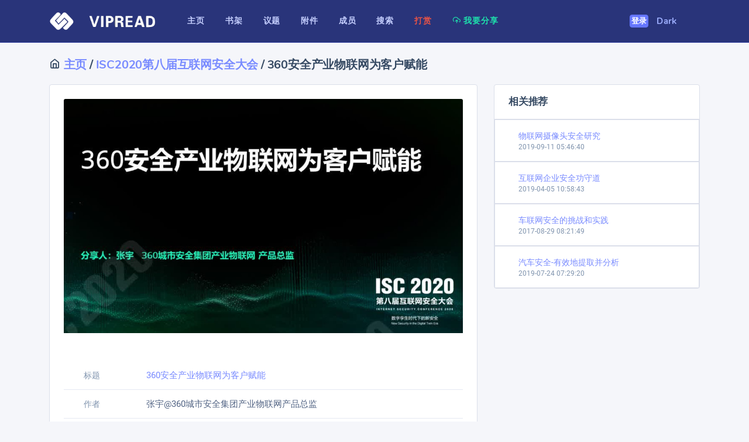

--- FILE ---
content_type: text/html; charset=utf-8
request_url: https://vipread.com/library/topic/2992
body_size: 8598
content:
<!DOCTYPE html>
<html lang="zh-CN" class="js">

<head>
 
    <meta charset="utf-8">
 
    <meta name="viewport" content="width=device-width, initial-scale=1, shrink-to-fit=no">
    
    <!-- SEO Meta Tags -->
    <meta name="description" content="360安全产业物联网为客户赋能 - 360安全产业物联网为客户赋能

360对新一代安全产业物联网的思考及垂直应用场景的系统化设计。 | VipRead信息安全知识库 - 信息安全资料,等级保护资料,信息安全资料下载,信息安全实验资料,vipread,信息安全,安全文档,文档报告,文档分享,会议资料,安全加固">
    <meta name="keywords" content="360安全产业物联网为客户赋能,物联网,物联网安全,安全产业,安全产品,信息安全,网络安全,安全文档,技术资料">
    <meta name="author" content="VipRead Team">
    <meta name="robots" content="index,follow">
    
    <!-- Canonical URL -->
    <link rel="canonical" href="https://vipread.com/library/topic/2992">
    
    <!-- Open Graph Meta Tags -->
    <meta property="og:type" content="article">
    <meta property="og:title" content="360安全产业物联网为客户赋能 | VipRead">
    <meta property="og:description" content="360安全产业物联网为客户赋能

360对新一代安全产业物联网的思考及垂直应用场景的系统化设计。">
    <meta property="og:url" content="https://vipread.com/library/topic/2992">
    <meta property="og:site_name" content="VipRead 信息安全知识库">
    <meta property="og:image" content="https://archive1.vipread.com/covers/2020/08/topic/migration_2992_1598232760_a8b34436.jpg">
    <meta property="og:image:width" content="1200">
    <meta property="og:image:height" content="630">
    <meta property="og:locale" content="zh_CN">
    
    <!-- Twitter Card Meta Tags -->
    <meta name="twitter:card" content="summary_large_image">
    <meta name="twitter:title" content="360安全产业物联网为客户赋能">
    <meta name="twitter:description" content="360安全产业物联网为客户赋能

360对新一代安全产业物联网的思考及垂直应用场景的系统化设计。">
    <meta name="twitter:image" content="https://archive1.vipread.com/covers/2020/08/topic/migration_2992_1598232760_a8b34436.jpg">
    
    <!-- Additional SEO -->
    <meta name="format-detection" content="telephone=no">
    <meta name="theme-color" content="#0066cc">

    <link rel="shortcut icon" href="/static/favicon.ico?v=2">
    <link rel="icon" type="image/png" sizes="32x32" href="/static/favicon-32x32.png?v=2">
    <link rel="icon" type="image/png" sizes="16x16" href="/static/favicon-16x16.png?v=2">

    <!-- Page Title  -->
    <title>360安全产业物联网为客户赋能 - VipRead 信息安全知识库</title>
    <!-- StyleSheets  -->
    
    
<!-- 字体预加载 - 提升首屏渲染速度 -->
<link rel="preload" href="https://archive1.vipread.com/fonts/Roboto-Regular.woff2" as="font" type="font/woff2" crossorigin>
<link rel="preload" href="https://archive1.vipread.com/fonts/Nunito-Bold.woff2" as="font" type="font/woff2" crossorigin>

<!-- 优化的CSS加载 -->
<link rel="stylesheet" href="/static/assets/css/dashlite.css?ver=1.4.0">
<link id="skin-default" rel="stylesheet" href="/static/assets/css/theme.css?ver=1.4.0">
<meta name="referrer" content="no-referrer" />

<style type="text/css">
  #body_html ul {
    list-style-type: square;
  }

  #body_html ul li ul li {
    list-style-type: circle;
    margin-left: 12px
  }
</style>

<!-- JSON-LD 结构化数据 -->
<script type="application/ld+json">
{
  "@context": "https://schema.org",
  "@type": "TechArticle",
  "headline": "360安全产业物联网为客户赋能",
  "description": "360安全产业物联网为客户赋能 360对新一代安全产业物联网的思考及垂直应用场景的系统化设计。",
  "url": "https://vipread.com/library/topic/2992",
  "dateCreated": "2020-08-24T09:32:40.738252",
  
  "author": {
    "@type": "Person",
    "name": "张宇@360城市安全集团产业物联网产品总监"
  },
  
  "publisher": {
    "@type": "Organization",
    "name": "VipRead 信息安全知识库",
    "logo": {
      "@type": "ImageObject",
      "url": "https://vipread.com/static/logo_light.png"
    }
  },
  
  "image": {
    "@type": "ImageObject",
    "url": "https://archive1.vipread.com/covers/2020/08/topic/migration_2992_1598232760_a8b34436.jpg",
    "width": 800,
    "height": 600
  },
  
  "inLanguage": "zh-CN",
  "genre": "信息安全",
  
  "keywords": "物联网,物联网安全,安全产业,安全产品",
  
  "about": {
    "@type": "Thing",
    "name": "信息安全"
  },
  "isPartOf": {
    "@type": "WebSite",
    "name": "VipRead 信息安全知识库",
    "url": "https://vipread.com"
  },
  "breadcrumb": {
    "@type": "BreadcrumbList",
    "itemListElement": [
      {
        "@type": "ListItem",
        "position": 1,
        "name": "首页",
        "item": "https://vipread.com"
      },
      {
        "@type": "ListItem",
        "position": 2,
        "name": "书架列表",
        "item": "https://vipread.com/library/category"
      },
      {
        "@type": "ListItem",
        "position": 3,
        "name": "ISC2020第八届互联网安全大会",
        "item": "https://vipread.com/library/cid/348"
      },
      {
        "@type": "ListItem",
        "position": 4,
        "name": "360安全产业物联网为客户赋能",
        "item": "https://vipread.com/library/topic/2992"
      }
    ]
  }
  
  ,"associatedMedia": [
    
    {
      "@type": "MediaObject",
      "name": "360安全产业物联网为客户赋能.pdf",
      "contentSize": "762077",
      "encodingFormat": "application/pdf"
    }
    
  ]
  
}
</script>


<script type="application/ld+json">
{
  "@context": "https://schema.org",
  "@type": "ItemList",
  "name": "相关推荐",
  "description": "与360安全产业物联网为客户赋能相关的信息安全议题",
  "itemListElement": [
    
    {
      "@type": "ListItem",
      "position": 1,
      "item": {
        "@type": "TechArticle",
        "headline": "物联网摄像头安全研究",
        "url": "https://vipread.com/library/topic/2541"
      }
    },
    
    {
      "@type": "ListItem",
      "position": 2,
      "item": {
        "@type": "TechArticle",
        "headline": "消费级物联网安全基线",
        "url": "https://vipread.com/library/topic/3389"
      }
    },
    
    {
      "@type": "ListItem",
      "position": 3,
      "item": {
        "@type": "TechArticle",
        "headline": "混合云架构下的安全挑战与创新",
        "url": "https://vipread.com/library/topic/3299"
      }
    },
    
    {
      "@type": "ListItem",
      "position": 4,
      "item": {
        "@type": "TechArticle",
        "headline": "打造一个轻量级分析工具 安天官方发布Action Scope（行为显微镜）",
        "url": "https://vipread.com/library/topic/3174"
      }
    }
    
  ]
}
</script>





    
      
    

</head>

<body  class="nk-body npc-invest bg-lighter ">
    <div class="nk-app-root">
        <!-- wrap @s -->
        <div class="nk-wrap ">
            <!-- main header @s -->
            <div class="nk-header nk-header-fluid is-theme">
                <div class="container-xl wide-lg">
                    <div class="nk-header-wrap">
                        <div class="nk-menu-trigger mr-sm-2 d-lg-none">
                            <a href="#" class="nk-nav-toggle nk-quick-nav-icon" data-target="headerNav"><em class="icon ni ni-menu"></em></a>
                        </div>
                        <div class="nk-header-brand">
                            <a href="/" class="logo-link">
                                <img class="logo-light logo-img" src="/static/logo_light.png" alt="logo">
                                <img class="logo-dark logo-img" src="/static/logo_light.png" alt="logo-dark">
                                
                            </a>
                        </div><!-- .nk-header-brand -->
                        <div class="nk-header-menu" data-content="headerNav">
                            <div class="nk-header-mobile">
                                <div class="nk-header-brand">
                                    <a href="/" class="logo-link">
                                        VIPREAD 导航
                                     
                                    </a>
                                </div>
                                <div class="nk-menu-trigger mr-n2">
                                    <a href="#" class="nk-nav-toggle nk-quick-nav-icon" data-target="headerNav"><em class="icon ni ni-arrow-left"></em></a>
                                </div>
                            </div>
                            <!-- Menu -->
                            <ul class="nk-menu nk-menu-main">
                        
                                <li class="nk-menu-item">
                                    <a href="/index" class="nk-menu-link">
                                        <span class="nk-menu-text">主页</span>
                                    </a>
                                </li>

                                <li class="nk-menu-item">
                                    <a href="/library/category" class="nk-menu-link">
                                        <span class="nk-menu-text">书架</span>
                                    </a>
                                </li>




                                <li class="nk-menu-item">
                                    <a href="/library/datas" class="nk-menu-link">
                                        <span class="nk-menu-text">议题</span>
                                    </a>
                                </li>



                                <li class="nk-menu-item">
                                    <a href="/library/attachment" class="nk-menu-link">
                                        <span class="nk-menu-text">附件</span>
                                    </a>
                                </li>

                                

                                <li class="nk-menu-item">
                                    <a href="/library/authors" class="nk-menu-link">
                                        <span class="nk-menu-text">成员</span>
                                    </a>
                                </li>

                                <li class="nk-menu-item">
                                    <a href="/library/search" class="nk-menu-link">
                                        <span class="nk-menu-text">搜索</span>
                                    </a>
                                </li>


                                <li class="nk-menu-item">
                                    <a href="/donate" class="nk-menu-link">
                                        <span class="text-danger"><b>打赏</b></span>

                                        <!-- <span class="nk-menu-text">打赏</span> -->
                                    </a>
                                </li>

                                <li class="nk-menu-item">
                                    <a href="/share/submit" class="nk-menu-link">
                                        <span class="nk-menu-text text-success"><em class="icon ni ni-upload-cloud"></em> 我要分享</span>
                                    </a>
                                </li>



                               
                                
                         
                            </ul>
                        </div><!-- .nk-header-menu -->
                        <div class="nk-header-tools">
                            <ul class="nk-quick-nav">
                    
                                



                                    <li class="dropdown user-dropdown order-sm-first">
                                       
                                        <a href="/auth/login" class="btn btn-primary">登录</a>
                                    </li><!-- .dropdown -->

                                



                                <li style="margin-left: -30px">
                            

                                    
                                        <a href="/setmode/black" class="nk-menu-link">
                                     
                                        <span class="nk-menu-text">Dark</span>
                                        </a>
                                      

                                    



                                </li>





                            </ul><!-- .nk-quick-nav -->
                        </div><!-- .nk-header-tools -->
                    </div><!-- .nk-header-wrap -->
                </div><!-- .container-fliud -->
            </div>
            <!-- main header @e -->
            <!-- content @s -->
            

<script type="text/javascript">
  // 关闭对话框
  function close_download_win() {
    //console.log("!!!");

    document.getElementById("show_download_win").classList.remove("show");
    // document.getElementById("modalDefault").classList.setAttribute('display: block');
    document.getElementById("show_download_win").style.cssText = "display: none; padding-right: 15px;";



    document.getElementById("vericode_form").style.cssText = "display: block";
    document.getElementById("download_form").style.cssText = "display: none";

    // error信息也设置掉

    document.getElementById("error_info").style.cssText = "display: none";
    document.getElementById("download_error_info").style.cssText = "display: none";



  }

  // 初始化 按钮 btc eth
  // 全局变量存储下载参数
  var g_file_id, g_sign_time, g_sign;

  function show_download(file_id, sign_time, sign) {
    //console.log(111);
    //alert(file_id,sign_time,sign);
    
    // 存储参数到全局变量
    g_file_id = file_id;
    g_sign_time = sign_time;
    g_sign = sign;

    var timestamp = Date.parse(new Date());

    $.ajax({
      type: "get",
      url: "/download/createcode/" + file_id + "/" + sign_time + "/" + sign + "?r=" + timestamp,
      //contentType: "application/json;charset=utf-8",
      success: function (data) {

        //console.log(data);

        // 显示div 并且显示验证码
        document.getElementById("show_download_win").classList.add("show");
        // document.getElementById("modalDefault").classList.setAttribute('display: block');
        document.getElementById("show_download_win").style.cssText = "display: block; padding-right: 15px;";


        // 设置图片验证码 validate_code

        document.getElementById("validate_code").src = data.code_img;


      }

      ,
      error: function (data) {
        console.log("提交失败");
      }

    })



  }


  function re_createcode() {
    //console.log(111);
    //alert(g_file_id, g_sign_time, g_sign);
    
    // 检查全局参数是否存在
    if (!g_file_id || !g_sign_time || !g_sign) {
      console.log("下载参数未初始化，请重新点击下载按钮");
      return;
    }

    var timestamp = Date.parse(new Date());

    $.ajax({
      type: "get",
      url: "/download/re_createcode?r=" + timestamp,
      //contentType: "application/json;charset=utf-8",
      success: function (data) {

        //console.log(data);

        // 显示div 并且显示验证码
        //document.getElementById("show_download_win").classList.add("show");
        // document.getElementById("modalDefault").classList.setAttribute('display: block');
        //document.getElementById("show_download_win").style.cssText="display: block; padding-right: 15px;";


        // 设置图片验证码 validate_code

        document.getElementById("validate_code").src = data.code_img;


      }

      ,
      error: function (data) {
        console.log("提交失败");
      }

    })



  }

  // 获取文件

  function getfile() {
    var input_vericode = document.getElementById("vericode").value;
    //alert(file_id,sign_time,sign);
    // 判断是否填写验证码

    if (input_vericode == '') {
      document.getElementById("error_info").style.cssText = "display: block";
      document.getElementById("error_info").innerText = "请填写验证码";
      return
    }
    //console.log("1122"+input_vericode);
    var timestamp = Date.parse(new Date());

    $.ajax({
      type: "get",
      url: "/download/getfile/" + input_vericode + "?r=" + timestamp,
      //contentType: "application/json;charset=utf-8",
      success: function (data) {

        //console.log(data);

        if (data.code == 403) {
          document.getElementById("error_info").style.cssText = "display: block";
          document.getElementById("error_info").innerText = data.err;
          return
        }
        // 显示div 并且显示验证码
        //document.getElementById("show_download_win").classList.add("show");
        // document.getElementById("modalDefault").classList.setAttribute('display: block');
        //document.getElementById("show_download_win").style.cssText="display: block; padding-right: 15px;";

        //正确 开始被现在的div隐藏出来把
        document.getElementById("vericode_form").style.cssText = "display: none";
        document.getElementById("download_form").style.cssText = "display: block";
        // 设置图片验证码 validate_code
        if (data.code == 404) {
          document.getElementById("download_error_info").style.cssText = "display: block";
          document.getElementById("download_error_info").innerText = data.err;
        }
        else {

          // 处理R2直链下载
          if (data.r2_available && data.r2_url) {
            document.getElementById("r2_download_group").style.display = "block";
            document.getElementById("r2_direct").setAttribute("href", data.r2_url);
            document.getElementById("r2_direct").innerText = "点击下载";
          } else {
            document.getElementById("r2_download_group").style.display = "none";
          }

          //console.log(data.baidu);
          if (data.baidu != 'None') {
            document.getElementById("baidu").innerText = data.baidu;
            document.getElementById("baidu").setAttribute("href", data.baidu);
            document.getElementById("baidu").className = "btn btn-sm btn-primary";
          } else {
            document.getElementById("baidu").innerText = "正在同步,稍等片刻";
            document.getElementById("baidu").removeAttribute("href");
            document.getElementById("baidu").className = "text-muted";
          }

          if (data.lanzou && data.lanzou !== "正在同步,稍等片刻") {
            document.getElementById("lanzou").innerText = "点击下载";
            document.getElementById("lanzou").setAttribute("href", data.lanzou);
            document.getElementById("lanzou").className = "btn btn-sm btn-primary";
          } else {
            document.getElementById("lanzou").innerText = "正在同步,稍等片刻";
            document.getElementById("lanzou").removeAttribute("href");
            document.getElementById("lanzou").className = "text-muted";
          }





          //document.getElementById("lanzou").href = data.lanzou;

          //document.getElementById("baidu").href = data.baidu;

        }
        //document.getElementById("validate_code").src=data.code_img;


      }

      ,
      error: function (data) {
        console.log("提交失败");
      }

    })

  }
</script>

<div class="nk-content nk-content-fluid">

  <div class="container-xl wide-lg">
    <div class="nk-content-inner">
      <div class="nk-content-body" style="margin-top: -10px">
        <div class="nk-block-head nk-block-head-sm">
          <div class="nk-block-between flex-wrap g-1 align-start">
            <div class="nk-block-head-content">
              <h5 class="nk-block-title "><em
                  class="ni ni-home"></em><a href="/"> 主页</a> / <a
                  href="/library/cid/348">ISC2020第八届互联网安全大会</a> / 360安全产业物联网为客户赋能
              </h5>


            </div>




          </div>
        </div>





        <div class="nk-block invest-block" style="margin-top: -20px">



          <div class="row g-gs">
            <div class="col-md-6 col-lg-8">
              <div class="card card-bordered card-preview">

                
                <div class="card-inner">


                  <img
                    src="https://archive1.vipread.com/covers/2020/08/topic/migration_2992_1598232760_a8b34436.jpg"
                    class="card-img-top" alt="" style="height: 400px">
                </div>

               


                <div class="card-inner">

                  <ul class="data-list is-compact">

                    <li class="data-item">
                      <div class="data-col ">
                        <div class="data-label col-sm-2">
                          标题
                        </div>
                        <div class="data-value col-sm-10">
                          <a href="/library/topic/2992">360安全产业物联网为客户赋能</a>
                        </div>
                      </div>
                    </li>

                    
                    <li class="data-item">
                      <div class="data-col ">
                        <div class="data-label col-sm-2">
                          作者
                        </div>
                        <div class="data-value col-sm-10">
                          张宇@360城市安全集团产业物联网产品总监
                        </div>
                      </div>
                    </li>
                    


                    

                    <li class="data-item">
                      <div class="data-col">
                        <div class="data-label col-sm-2">
                          标签
                        </div>
                        <div class="data-value col-sm-10">

                          
                          <a class="badge badge-light" href="/library/tags/物联网">物联网</a>
                          
                          <a class="badge badge-light" href="/library/tags/物联网安全">物联网安全</a>
                          
                          <a class="badge badge-light" href="/library/tags/安全产业">安全产业</a>
                          
                          <a class="badge badge-light" href="/library/tags/安全产品">安全产品</a>
                          

                        </div>
                      </div>
                    </li>
                    
                    <li class="data-item">
                      <div class="data-col">
                        <div class="data-label  col-sm-2">
                          简介
                        </div>
                        <div class="data-value  col-sm-10" id="body_html">
                          <p>360安全产业物联网为客户赋能</p>
<p>360对新一代安全产业物联网的思考及垂直应用场景的系统化设计。</p>
                        </div>
                      </div>
                    </li>

                    


                    <li class="data-item">
                      <div class="data-col">
                        <div class="data-label  col-sm-2">
                          援引
                        </div>
                        <div class="data-value  col-sm-10">
                          https://isc.360.com/2020/index.html</a>
                        </div>
                      </div>
                    </li>


                    
                    <li class="data-item">
                      <div class="data-col">
                        <div class="data-label  col-sm-2">
                          提示
                        </div>
                        <div class="data-value text-soft  col-sm-10">
                          本站仅做资料的整理和索引,转载引用请注明出处
                        </div>
                      </div>
                    </li>
                  </ul>

                </div>



                <!-- 
                          <div class="card-inner">

                          
                            
                            <a href="https://www.flagify.com/?ref=https://vipread.com" target="_blank" >
                              <img class="btn btn-outline-white border-2 btn-icon  card-img-top img-fluid" src="https://archive1.vipread.com/images/ad/flag_3.gif" alt="">
                            </a>


                          </div> -->




              </div>


            </div><!-- .col -->

            
            <div class="col-md-6 col-lg-4">


              <div class="card card-bordered card-preview">
                <div class="card-inner border-bottom">
                  <div class="card-title-group">
                    <div class="card-title">
                      <h6 class="title">相关推荐</h6>
                    </div>

                  </div>
                </div>
                <ul class="nk-activity">

                  


                  <li class="nk-activity-item border">
                    <div class="nk-activity-media  bg-success ">

                      <a href="/library/topic/2541">

                        <img
                          src="//cdn.cdnjson.com/tvax3.sinaimg.cn/large/006vnxPsly1gcmtg5m8r9j30vt0kz0tl.jpg"
                          alt="" style="height: 50px;width: 100px">
                      </a>
                    </div>
                    <div class="nk-activity-data">
                      <div class="label">

                        <a href="/library/topic/2541">
                          物联网摄像头安全研究
                        </a>
                      </div>
                      <span class="time">

                        2019-09-11 05:46:40


                      </span>
                    </div>
                  </li>
                  


                  <li class="nk-activity-item border">
                    <div class="nk-activity-media  bg-success ">

                      <a href="/library/topic/2177">

                        <img
                          src="//cdn.cdnjson.com/tvax3.sinaimg.cn/large/006vnxPsly1g1s08zri61j31560ol7lf.jpg"
                          alt="" style="height: 50px;width: 100px">
                      </a>
                    </div>
                    <div class="nk-activity-data">
                      <div class="label">

                        <a href="/library/topic/2177">
                          互联网企业安全功守道
                        </a>
                      </div>
                      <span class="time">

                        2019-04-05 10:58:43


                      </span>
                    </div>
                  </li>
                  


                  <li class="nk-activity-item border">
                    <div class="nk-activity-media  bg-success ">

                      <a href="/library/topic/1297">

                        <img
                          src="//cdn.cdnjson.com/tvax3.sinaimg.cn/large/006vnxPsly1fyendtfia2j30zg0lae6q.jpg"
                          alt="" style="height: 50px;width: 100px">
                      </a>
                    </div>
                    <div class="nk-activity-data">
                      <div class="label">

                        <a href="/library/topic/1297">
                          车联网安全的挑战和实践
                        </a>
                      </div>
                      <span class="time">

                        2017-08-29 08:21:49


                      </span>
                    </div>
                  </li>
                  


                  <li class="nk-activity-item border">
                    <div class="nk-activity-media  bg-success ">

                      <a href="/library/topic/2328">

                        <img
                          src="//cdn.cdnjson.com/tvax3.sinaimg.cn/large/006vnxPsly1g68glf1756j30ug0mfn1j.jpg"
                          alt="" style="height: 50px;width: 100px">
                      </a>
                    </div>
                    <div class="nk-activity-data">
                      <div class="label">

                        <a href="/library/topic/2328">
                          汽车安全-有效地提取并分析
                        </a>
                      </div>
                      <span class="time">

                        2019-07-24 07:29:20


                      </span>
                    </div>
                  </li>
                  


                </ul>
              </div>



              <!--

              <div class="card card-bordered card-preview">
                <div class="card-inner border-bottom">
                  <div class="card-title-group">
                    <div class="card-title">
                      <h6 class="title">扫码领红包,支持项目运转</h6>
                    </div>

                  </div>
                </div>
                <ul class="nk-activity">

               


                  <li class="nk-activity-item border">
                    <div class="nk-activity-media  bg-success ">

                      <a href="/static/zhifubaohongbao.png" target="_blank">

                        <img
                          src="/static/zhifubaohongbao.png" alt="" style="width: 200px"
                          >
                      </a>
                    </div>
   
                  </li>
              


                </ul>
              </div>


              -->


            </div><!-- .col -->



            
          </div><!-- .row -->




        </div><!-- .nk-block -->



        <div class="nk-block invest-block" style="margin-top: -20px">



          <div class="row g-gs">
            <div class="col-md-6 col-lg-8">
              <div class="card card-bordered card-preview">


                <div class="card-inner">
                  <a href="https://www.flagify.com/?ref=https://vipread.com" target="_blank">
                    <img class="btn btn-outline-white btn-icon  card-img-top img-fluid" src="https://archive1.vipread.com/images/ad/flag_3.gif"
                      alt="">
                  </a>
                </div>
              </div>
            </div>
          </div>
        </div>



        







        <!--         
          <div class="nk-block invest-block" style="margin-top: -10px"> 

            <div class="row">
              <div class="col-lg-12">
                <div class="card card-bordered card-preview">
                  <div class="card-img-actions">
                   
                    <a href="https://www.flagify.com/?ref=https://vipread.com" target="_blank" >
                      <img class="btn btn-outline-white border-2 btn-icon   card-img-top img-fluid" src="https://archive1.vipread.com/images/ad/flag_3.gif" alt="">
                    </a>

                  </div>
                </div>
              </div>
            </div>
          </div> -->




        <!--         
          <div class="nk-block invest-block" style="margin-top: -10px"> 

            <div class="row">
              <div class="col-lg-12">
                <div class="card card-bordered card-preview">
                    <div class="card-inner">
                        <script async src="https://pagead2.googlesyndication.com/pagead/js/adsbygoogle.js"></script>
                        <ins class="adsbygoogle"
                             style="display:block"
                             data-ad-format="autorelaxed"
                             data-ad-client="ca-pub-0577635639986905"
                             data-ad-slot="9663365316"></ins>
                        <script>
                             (adsbygoogle = window.adsbygoogle || []).push({});
                        </script>
                    </div>
                </div>
              </div>
            </div>
          </div> -->






        <div class="nk-block invest-block" style="margin-top: -10px">

          <div class="row">
            <div class="col-lg-12">
              <div class="card card-bordered card-preview">
                <div class="card-inner">


                  
                  
                  <h6 class="title">附件下载</h6>
                  


                  <ul class="sp-pdl-list">

                    
                    <li class="sp-pdl-item">
                      <div class="sp-pdl-desc">
                        <div class="sp-pdl-img">
                          
                          <img src="/static/images/icons/file-pdf.svg" alt="">


                          
                        </div>
                        <div class="sp-pdl-info">
                          <h6 class="sp-pdl-title"><span class="sp-pdl-name">360安全产业物联网为客户赋能.pdf</span></h6>
                          <div class="sp-pdl-meta">
                            <span class="version">
                              <span class="text-soft">时间: </span> <span><span class="flask-moment" data-timestamp="2020-08-24T09:32:45Z" data-function="format" data-format="YYYY年M月D日" data-refresh="0" style="display: none">2020-08-24T09:32:45Z</span></span>
                            </span>
                            <span class="release">
                              <span class="text-soft">大小: </span>
                              <span>0.76 M</span>
                            </span>

                            <span class="release">
                              <span class="text-soft">下载: </span> <span>43 </span>
                            </span>


                          </div>
                        </div>
                      </div>
                      <div class="sp-pdl-btn">

                        

                        <a href="/auth/login" class="btn btn-info">登录下载</a>
                        


                      </div>
                    </li><!-- .sp-pdl-item -->
                    


                  </ul><!-- .sp-pdl-list -->



                </div>
              </div>
            </div>
          </div>

        </div>










      </div>
    </div>
  </div>
</div>





<!-- Modal Content Code -->
<div class="modal fade" tabindex="-1" id="show_download_win">
  <div class="modal-dialog" role="document">
    <div class="modal-content">
      <a class="close" data-dismiss="modal" aria-label="Close" onclick="close_download_win()">
        <em class="icon ni ni-cross" style="color: red"></em>
      </a>
      <div class="modal-header bg-light">
        <h5 class="modal-title">附件下载</h5>
      </div>


      <div class="modal-body " id="vericode_form" style="display: block">

        <div class="center">

          <img id="validate_code" class="form-control" src="#" alt="validate_code" style="width: 240px;height: 90px"
            onclick="re_createcode()">



        </div>



        <div class="form-group">
          <div class="form-label-group">
            <label class="form-label" for="default-01">输入验证码</label>
            <button class="link link-primary link-sm" tabindex="-1" onclick="re_createcode()">刷新验证码？</button>
          </div>
          <div class="form-control-wrap">
            <input type="text" class="form-control" id="vericode" required="">
          </div>
        </div>


        <div class="form-group">
          <button class="btn btn-lg btn-primary btn-block" onclick="getfile()">提交</button>
        </div>

        <small class="text-danger" id="error_info" style="display: none">错误信息</small>



      </div>


      <div class="modal-body " id="download_form" style="display: none;">

        <!-- R2直链下载 -->
        <div class="form-group" id="r2_download_group" style="display: none;">
          <div class="alert alert-pro alert-success">
            <div class="alert-text d-flex justify-content-between align-items-center">
              <h6 class="mb-0">R2直链下载:</h6>
              <a target="_blank" href="" id="r2_direct" class="btn btn-sm btn-success">点击下载</a>
            </div>
          </div>
        </div>

        <div class="form-group">
          <div class="alert alert-pro alert-primary">
            <div class="alert-text d-flex justify-content-between align-items-center">
              <h6 class="mb-0">百度网盘:提取码(svip)</h6>
              <a target="_blank" href="" id="baidu" class="text-muted">正在同步,稍等片刻</a>
            </div>
          </div>
        </div>

        <div class="form-group">
          <div class="alert alert-pro alert-primary">
            <div class="alert-text d-flex justify-content-between align-items-center">
              <h6 class="mb-0">蓝奏云盘:</h6>
              <a target="_blank" id="lanzou" href="" class="text-muted">正在同步,稍等片刻</a>
            </div>
          </div>
        </div>





        <div class="form-group">
          <button class="btn btn-lg btn-primary btn-block" onclick="close_download_win()">关闭</button>
        </div>

        <small class="text-danger" id="download_error_info" style="display: none">错误信息</small>


      </div>


      <div class="modal-footer bg-light">
        <mark><strong><span class="sub-text text-primary">
                <font color="red">分享文档请发送到  <a href="/cdn-cgi/l/email-protection" class="__cf_email__" data-cfemail="d5b4b1b8bcbb95a3bca5a7b0b4b1fbb6bab8">[email&#160;protected]</a> ,感谢支持</font>
              </span></strong></mark>
      </div>




      <!--


      
      <div class="modal-footer bg-light">
        <mark><strong><a href="/donate" target="_blank"><span class="sub-text text-primary">
                <font color="red">157 位大佬打赏此项目,感谢支持认可~</font>
              </span></a></strong></mark>
      </div>

      -->


    </div>
  </div>
</div>




            <!-- content @e -->
            <!-- footer @s -->
            
<div class="nk-footer nk-footer-fluid bg-lighter">
                <div class="container-xl wide-lg">
                    <div class="nk-footer-wrap">
                        <div class="nk-footer-copyright small"> 
                            &copy; 2014-2024 <a href="//vipread.com">信息安全知识库</a>


                            <a href="https://beian.miit.gov.cn/" target="_blank">吉ICP备15005112号-2</a>


                        </div>


                        <div class="nk-footer-links" style="text-align: center;">
                            <ul class="nav nav-sm" style="justify-content: center; align-items: center;">
                                <li class="nav-item"><a class="nav-link" href="/donate"><mark><span class="text-danger"><b>打赏支持</b></span></mark></a></li>
                                <li class="nav-item"><a class="nav-link" href="/friends">友情链接</a></li>
                                <li class="nav-item"><a class="nav-link" href="/terms">服务条款</a></li>
                                <li class="nav-item"><a target="_blank" class="nav-link" href="/rss"><em class="ni ni-rss" style="margin-right: 2px; color:#FFA500"></em>  RSS</a></li>

                                <li class="nav-item"><span class="nav-link" >QQ交流群: 825629062</span></li>


                                <li class="nav-item">

                                    <script data-cfasync="false" src="/cdn-cgi/scripts/5c5dd728/cloudflare-static/email-decode.min.js"></script><script charset="UTF-8" id="LA_COLLECT" src="//sdk.51.la/js-sdk-pro.min.js"></script>
<script>LA.init({id: "JkwtrkrR83G1hV35",ck: "JkwtrkrR83G1hV35"})</script>


                                </li>



                               


                              
                            </ul>
                        </div>
                    </div>
                </div>





</div>

            <!-- footer @e -->
        </div>
        <!-- wrap @e -->
    </div>
    <!-- app-root @e -->
    <!-- JavaScript -->
    

    
<script src="/static/assets/js/bundle.js?ver=1.4.0"></script>
<script src="/static/assets/js/scripts.js?ver=1.4.0"></script>
<script src="/static/assets/js/charts/chart-invest.js?ver=1.4.0"></script>



<script src="/static/js/moment-with-locales.min.js"></script>

<script>
moment.locale("en");
function flask_moment_render(elem) {{
    const timestamp = moment(elem.dataset.timestamp);
    const func = elem.dataset.function;
    const format = elem.dataset.format;
    const timestamp2 = elem.dataset.timestamp2;
    const no_suffix = elem.dataset.nosuffix;
    const units = elem.dataset.units;
    let args = [];
    if (format)
        args.push(format);
    if (timestamp2)
        args.push(moment(timestamp2));
    if (no_suffix)
        args.push(no_suffix);
    if (units)
        args.push(units);
    elem.textContent = timestamp[func].apply(timestamp, args);
    elem.classList.remove('flask-moment');
    elem.style.display = "";
}}
function flask_moment_render_all() {{
    const moments = document.querySelectorAll('.flask-moment');
    moments.forEach(function(moment) {{
        flask_moment_render(moment);
        const refresh = moment.dataset.refresh;
        if (refresh && refresh > 0) {{
            (function(elem, interval) {{
                setInterval(function() {{
                    flask_moment_render(elem);
                }}, interval);
            }})(moment, refresh);
        }}
    }})
}}
document.addEventListener("DOMContentLoaded", flask_moment_render_all);
</script>


<script>
moment.locale("zh-CN");
</script>











    <!-- Ensure dropdown functionality works -->
    <script>
    document.addEventListener('DOMContentLoaded', function() {
        // Fix for dropdown if Bootstrap JS is not loaded
        const dropdownToggle = document.querySelector('.user-avatar.dropdown-toggle');
        const dropdownMenu = document.querySelector('.dropdown-menu');
        
        if (dropdownToggle && dropdownMenu) {
            dropdownToggle.addEventListener('click', function(e) {
                e.preventDefault();
                e.stopPropagation();
                
                // Toggle dropdown visibility
                if (dropdownMenu.style.display === 'block') {
                    dropdownMenu.style.display = 'none';
                } else {
                    dropdownMenu.style.display = 'block';
                }
            });
            
            // Close dropdown when clicking outside
            document.addEventListener('click', function(e) {
                if (!dropdownToggle.contains(e.target) && !dropdownMenu.contains(e.target)) {
                    dropdownMenu.style.display = 'none';
                }
            });
        }
    });
    </script>

</body>

</html>